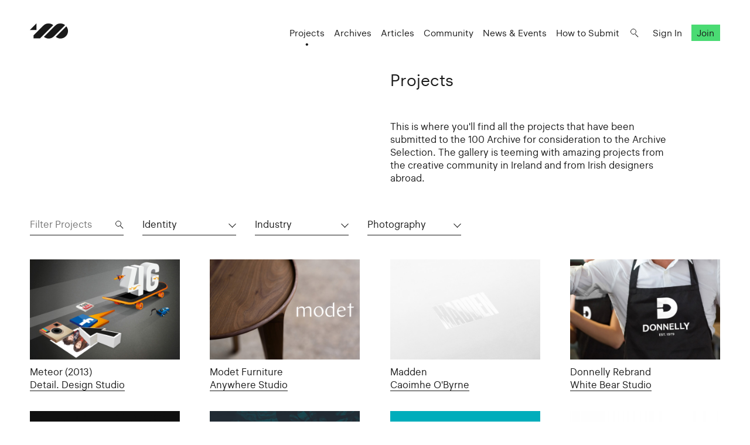

--- FILE ---
content_type: text/html; charset=UTF-8
request_url: https://www.100archive.com/projects?type=10&industry=&tag=2897
body_size: 6205
content:
<!DOCTYPE html>
<html lang="en">

<head>
    <meta charset="utf-8" />

    <title>
                Projects – 100 Archive
            </title>

    <meta name="viewport"
        content="width=device-width, initial-scale=1.0, minimum-scale=1.0, maximum-scale=1.0, user-scalable=0">
    <meta name="description" content="">
<meta name="twitter:card" content="summary_large_image">
<meta name="twitter:site" content="@100archive">
<meta name="twitter:creator" content="@100archive">
<meta name="twitter:title" content="Projects">
<meta name="twitter:description" content="">
<meta name="twitter:image:src" content="">

<meta property="og:site_name" content="100 Archive"/>
<meta property="og:title" content="" />
<meta property="og:description" content="" />
<meta property="og:type" content="article">
<meta property="og:url" content="" />
<meta property="og:image" content="" />

<link rel="apple-touch-icon" sizes="57x57" href="/apple-icon-57x57.png">
<link rel="apple-touch-icon" sizes="60x60" href="/apple-icon-60x60.png">
<link rel="apple-touch-icon" sizes="72x72" href="/apple-icon-72x72.png">
<link rel="apple-touch-icon" sizes="76x76" href="/apple-icon-76x76.png">
<link rel="apple-touch-icon" sizes="114x114" href="/apple-icon-114x114.png">
<link rel="apple-touch-icon" sizes="120x120" href="/apple-icon-120x120.png">
<link rel="apple-touch-icon" sizes="144x144" href="/apple-icon-144x144.png">
<link rel="apple-touch-icon" sizes="152x152" href="/apple-icon-152x152.png">
<link rel="apple-touch-icon" sizes="180x180" href="/apple-icon-180x180.png">
<link rel="icon" type="image/png" sizes="192x192"  href="/android-icon-192x192.png">
<link rel="icon" type="image/png" sizes="32x32" href="/favicon-32x32.png">
<link rel="icon" type="image/png" sizes="96x96" href="/favicon-96x96.png">
<link rel="icon" type="image/png" sizes="16x16" href="/favicon-16x16.png">
<link rel="manifest" href="/manifest.json">
<meta name="msapplication-TileColor" content="#ffffff">
<meta name="msapplication-TileImage" content="/ms-icon-144x144.png">
<meta name="theme-color" content="#ffffff">
    <link rel="home" href="100 Archive" />

    <!-- Livewire Styles --><style >[wire\:loading][wire\:loading], [wire\:loading\.delay][wire\:loading\.delay], [wire\:loading\.inline-block][wire\:loading\.inline-block], [wire\:loading\.inline][wire\:loading\.inline], [wire\:loading\.block][wire\:loading\.block], [wire\:loading\.flex][wire\:loading\.flex], [wire\:loading\.table][wire\:loading\.table], [wire\:loading\.grid][wire\:loading\.grid], [wire\:loading\.inline-flex][wire\:loading\.inline-flex] {display: none;}[wire\:loading\.delay\.none][wire\:loading\.delay\.none], [wire\:loading\.delay\.shortest][wire\:loading\.delay\.shortest], [wire\:loading\.delay\.shorter][wire\:loading\.delay\.shorter], [wire\:loading\.delay\.short][wire\:loading\.delay\.short], [wire\:loading\.delay\.default][wire\:loading\.delay\.default], [wire\:loading\.delay\.long][wire\:loading\.delay\.long], [wire\:loading\.delay\.longer][wire\:loading\.delay\.longer], [wire\:loading\.delay\.longest][wire\:loading\.delay\.longest] {display: none;}[wire\:offline][wire\:offline] {display: none;}[wire\:dirty]:not(textarea):not(input):not(select) {display: none;}:root {--livewire-progress-bar-color: #2299dd;}[x-cloak] {display: none !important;}[wire\:cloak] {display: none !important;}</style>

    <link rel="stylesheet" type="text/css" media="all" href="/css/app.css?id=8551b3720dac8c248d82" />
    
    <style type="text/css">[x-cloak]{display:none!important;}</style>

    <script src="/livewire/livewire.min.js?id=df3a17f2"   data-csrf="BpX3iVzb6ms4UNrZm8IchA9CnH56XUs3rA0fDeS7" data-update-uri="/livewire/update" data-navigate-once="true"></script>

    </head>

<body class="">
    <header class="nav">
    <div class="nav_logo">
        <a class="logo" href="https://www.100archive.com">
    <svg width="66" height="26" viewBox="0 0 66 26" class="logo-black" xmlns="http://www.w3.org/2000/svg">
        <path d="M11.2 11.2V0L0 11.2H11.2Z" />
        <path d="M62.2 5L44.2 23C46.5 24.8 49.2 25.8 52.2 25.8C55.6 25.8 58.8 24.5 61.3 22C63.7 19.6 65.1 16.4 65.1 12.9C65 10 64 7.2 62.2 5Z" />
        <path d="M39.9 2.9001C37.6 1.1001 34.9 0.100098 31.9 0.100098C28.5 0.100098 25.8 0.900098 22.8 3.9001L6.2 20.5001V25.4001H17.4C18.8 24.0001 20.8 22.0001 20.9 21.9001L39.9 2.9001Z" />
        <path d="M52.2 0.100098C48.8 0.100098 46.1 0.900098 43.1 3.9001H43L24 23.0001C26.3 24.8001 29 25.8001 32 25.8001C35.4 25.8001 38.3 24.8001 41.1 22.0001L41.2 21.9001L60.1 2.9001C57.9 1.1001 55.1 0.100098 52.2 0.100098Z" />
    </svg>    
</a>    </div>

    <nav class="nav_nav">
        <ul class="nav_ul">
            <li><a href="https://www.100archive.com/projects" class="active">Projects</a></li>
            <li><a href="https://www.100archive.com/archives" class="">Archives</a></li>
            <li><a href="https://www.100archive.com/articles" class="">Articles</a></li>
            <li><a href="https://www.100archive.com/community" class="">Community</a></li>
            <li><a href="https://www.100archive.com/events" class="">News & Events</a></li>
            <li><a href="https://www.100archive.com/how-to-submit">How to Submit</a></li>
            
            <li><a class="nav_search" href="#"></a></li>
                        <li><a href="https://www.100archive.com/login">Sign In</a></li>
            <li><a href="https://www.100archive.com/register" class="nav_join">Join</a></li>
                        
        </ul>

        
        <a class="nav_burger" href="#"><span></span><span></span><span></span></a>

        
        <div class="search-bar hidden">
    <form method="GET" action="https://www.100archive.com/search">
        <input type="text"
            name="query"
            placeholder="Search for projects, articles, designers or workplaces..."
            value=""
            autocomplete="off"
            autofocus="true"
            tabindex="1" />
        
    </form>

    <div class="actions">
        <button class="close">&times;</button>
    </div>
</div>

    </nav>


</header>
    
    <div id="wrap">
        

        
    <section class="text c2 first">
        <div class="text_right">
            <h1>Projects</h1>
            <p>This is where you'll find all the projects that have been submitted to the 100 Archive for consideration to the Archive Selection. The gallery is teeming with amazing projects from the creative community in Ireland and from Irish designers abroad.</p>
        </div>
    </section>

    <section class="subnav">
        <div class="filter">
    <div class="search">

        <form method="GET" action="https://www.100archive.com/projects">
            <input type="text" name="search" placeholder="Filter Projects" value="" autocomplete="off" autofocus="true" tabindex="1" />
            <input type="hidden" name="industry" value="" />
            <input type="hidden" name="type" value="10" />
            <input type="hidden" name="tag" value="2897" />
        </form>
    </div>

    <div class="dropdown">
      <button aria-haspopup="" aria-labelledby="" id="dropdown_type">Identity</button>
      <ul class="dropdown_list" tabindex="-1" role="listbox" aria-labelledby="" class="hidden">
        <li role='option'><a href="https://www.100archive.com/projects?type=&industry=&tag=2897">All</a></li>
                    <li role="option"><a href="https://www.100archive.com/projects?type=24&industry=&tag=2897">App</a></li>
                    <li role="option"><a href="https://www.100archive.com/projects?type=23&industry=&tag=2897">CD / Vinyl / Cassette</a></li>
                    <li role="option"><a href="https://www.100archive.com/projects?type=13&industry=&tag=2897">Editorial</a></li>
                    <li role="option"><a href="https://www.100archive.com/projects?type=8&industry=&tag=2897">Environmental</a></li>
                    <li role="option"><a href="https://www.100archive.com/projects?type=21&industry=&tag=2897">Exhibition</a></li>
                    <li role="option"><a href="https://www.100archive.com/projects?type=22&industry=&tag=2897">Experience</a></li>
                    <li role="option"><a href="https://www.100archive.com/projects?type=10&industry=&tag=2897">Identity</a></li>
                    <li role="option"><a href="https://www.100archive.com/projects?type=25&industry=&tag=2897">Livery</a></li>
                    <li role="option"><a href="https://www.100archive.com/projects?type=15&industry=&tag=2897">Moving Image</a></li>
                    <li role="option"><a href="https://www.100archive.com/projects?type=27&industry=&tag=2897">Object / Prop</a></li>
                    <li role="option"><a href="https://www.100archive.com/projects?type=29&industry=&tag=2897">Other</a></li>
                    <li role="option"><a href="https://www.100archive.com/projects?type=14&industry=&tag=2897">Packaging</a></li>
                    <li role="option"><a href="https://www.100archive.com/projects?type=9&industry=&tag=2897">Print</a></li>
                    <li role="option"><a href="https://www.100archive.com/projects?type=6&industry=&tag=2897">Printed Publication</a></li>
                    <li role="option"><a href="https://www.100archive.com/projects?type=2&industry=&tag=2897">Promotional</a></li>
                    <li role="option"><a href="https://www.100archive.com/projects?type=30&industry=&tag=2897">Publication</a></li>
                    <li role="option"><a href="https://www.100archive.com/projects?type=28&industry=&tag=2897">Screen</a></li>
                    <li role="option"><a href="https://www.100archive.com/projects?type=20&industry=&tag=2897">Signage</a></li>
                    <li role="option"><a href="https://www.100archive.com/projects?type=26&industry=&tag=2897">Social Media</a></li>
                    <li role="option"><a href="https://www.100archive.com/projects?type=31&industry=&tag=2897">Stamp</a></li>
                    <li role="option"><a href="https://www.100archive.com/projects?type=11&industry=&tag=2897">Typeface</a></li>
                    <li role="option"><a href="https://www.100archive.com/projects?type=19&industry=&tag=2897">Wayfinding</a></li>
                    <li role="option"><a href="https://www.100archive.com/projects?type=4&industry=&tag=2897">Website</a></li>
              </ul>
    </div>

    <div class="dropdown">
      <button aria-haspopup="" aria-labelledby="" id="dropdown_industry">Industry</button>
      <ul class="dropdown_list" tabindex="-1" role="listbox" aria-labelledby="" class="hidden">
        <li role='option'><a href="https://www.100archive.com/projects?type=10&industry=&tag=2897">All</a></li>
                    <li role="option">
                <a href="https://www.100archive.com/projects?type=10&industry=12&tag=2897">Charitable</a>
            </li>
                    <li role="option">
                <a href="https://www.100archive.com/projects?type=10&industry=5&tag=2897">Civic</a>
            </li>
                    <li role="option">
                <a href="https://www.100archive.com/projects?type=10&industry=1&tag=2897">Commercial</a>
            </li>
                    <li role="option">
                <a href="https://www.100archive.com/projects?type=10&industry=7&tag=2897">Corporate</a>
            </li>
                    <li role="option">
                <a href="https://www.100archive.com/projects?type=10&industry=3&tag=2897">Cultural</a>
            </li>
                    <li role="option">
                <a href="https://www.100archive.com/projects?type=10&industry=16&tag=2897">Education</a>
            </li>
                    <li role="option">
                <a href="https://www.100archive.com/projects?type=10&industry=17&tag=2897">Self-initiated</a>
            </li>
              </ul>
    </div>

    <div class="dropdown">
        <button aria-haspopup="" aria-labelledby="" id="dropdown_tags">Photography</button>
        <ul class="dropdown_list" tabindex="-1" role="listbox" aria-labelledby="" class="hidden">
            <li role='option'><a href="https://www.100archive.com/projects?type=10&industry=&tag=">All</a></li>
                      <li role="option">
                <a href="https://www.100archive.com/projects?type=10&industry=&tag=2847">Advertising</a>
            </li>
                      <li role="option">
                <a href="https://www.100archive.com/projects?type=10&industry=&tag=2922">Annual report</a>
            </li>
                      <li role="option">
                <a href="https://www.100archive.com/projects?type=10&industry=&tag=2930">Architecture</a>
            </li>
                      <li role="option">
                <a href="https://www.100archive.com/projects?type=10&industry=&tag=2867">Art</a>
            </li>
                      <li role="option">
                <a href="https://www.100archive.com/projects?type=10&industry=&tag=2871">Art direction</a>
            </li>
                      <li role="option">
                <a href="https://www.100archive.com/projects?type=10&industry=&tag=2856">Campaign</a>
            </li>
                      <li role="option">
                <a href="https://www.100archive.com/projects?type=10&industry=&tag=3143">Coffee</a>
            </li>
                      <li role="option">
                <a href="https://www.100archive.com/projects?type=10&industry=&tag=3109">Conference</a>
            </li>
                      <li role="option">
                <a href="https://www.100archive.com/projects?type=10&industry=&tag=3039">Contemporary art</a>
            </li>
                      <li role="option">
                <a href="https://www.100archive.com/projects?type=10&industry=&tag=3063">Craft</a>
            </li>
                      <li role="option">
                <a href="https://www.100archive.com/projects?type=10&industry=&tag=2849">Digital</a>
            </li>
                      <li role="option">
                <a href="https://www.100archive.com/projects?type=10&industry=&tag=3119">Event</a>
            </li>
                      <li role="option">
                <a href="https://www.100archive.com/projects?type=10&industry=&tag=6207">Exhibition</a>
            </li>
                      <li role="option">
                <a href="https://www.100archive.com/projects?type=10&industry=&tag=2924">Fashion</a>
            </li>
                      <li role="option">
                <a href="https://www.100archive.com/projects?type=10&industry=&tag=2956">Festival</a>
            </li>
                      <li role="option">
                <a href="https://www.100archive.com/projects?type=10&industry=&tag=2995">Film</a>
            </li>
                      <li role="option">
                <a href="https://www.100archive.com/projects?type=10&industry=&tag=3106">Food and drink</a>
            </li>
                      <li role="option">
                <a href="https://www.100archive.com/projects?type=10&industry=&tag=3159">Hotel</a>
            </li>
                      <li role="option">
                <a href="https://www.100archive.com/projects?type=10&industry=&tag=3077">Icons</a>
            </li>
                      <li role="option">
                <a href="https://www.100archive.com/projects?type=10&industry=&tag=2945">Illustration</a>
            </li>
                      <li role="option">
                <a href="https://www.100archive.com/projects?type=10&industry=&tag=3303">Interactive</a>
            </li>
                      <li role="option">
                <a href="https://www.100archive.com/projects?type=10&industry=&tag=3226">Letterpress</a>
            </li>
                      <li role="option">
                <a href="https://www.100archive.com/projects?type=10&industry=&tag=2910">Music</a>
            </li>
                      <li role="option">
                <a href="https://www.100archive.com/projects?type=10&industry=&tag=2897">Photography</a>
            </li>
                      <li role="option">
                <a href="https://www.100archive.com/projects?type=10&industry=&tag=2860">Poster</a>
            </li>
                      <li role="option">
                <a href="https://www.100archive.com/projects?type=10&industry=&tag=2987">Programme</a>
            </li>
                      <li role="option">
                <a href="https://www.100archive.com/projects?type=10&industry=&tag=2931">Publishing</a>
            </li>
                      <li role="option">
                <a href="https://www.100archive.com/projects?type=10&industry=&tag=2950">Restaurant</a>
            </li>
                      <li role="option">
                <a href="https://www.100archive.com/projects?type=10&industry=&tag=2941">Retail</a>
            </li>
                      <li role="option">
                <a href="https://www.100archive.com/projects?type=10&industry=&tag=2868">Science</a>
            </li>
                      <li role="option">
                <a href="https://www.100archive.com/projects?type=10&industry=&tag=2949">Social</a>
            </li>
                      <li role="option">
                <a href="https://www.100archive.com/projects?type=10&industry=&tag=2947">Sport</a>
            </li>
                      <li role="option">
                <a href="https://www.100archive.com/projects?type=10&industry=&tag=6209">Stamp</a>
            </li>
                      <li role="option">
                <a href="https://www.100archive.com/projects?type=10&industry=&tag=3061">Stationery</a>
            </li>
                      <li role="option">
                <a href="https://www.100archive.com/projects?type=10&industry=&tag=2915">System</a>
            </li>
                      <li role="option">
                <a href="https://www.100archive.com/projects?type=10&industry=&tag=2998">Theatre</a>
            </li>
                      <li role="option">
                <a href="https://www.100archive.com/projects?type=10&industry=&tag=2865">Typography</a>
            </li>
                      <li role="option">
                <a href="https://www.100archive.com/projects?type=10&industry=&tag=2984">Visual art</a>
            </li>
                  </ul>
    </div>
  </div>
            </section>

    <section class="c4 projects">
                    <div class="thumb">
        
    <a href="https://www.100archive.com/projects/meteor-2013">
                    <img
                src="https://www.100archive.com/media/projects/606ec116-5b53-4e42-b899-18475fb5e7ac/16622/conversions/0-MTR_image_1-cropped-thumb.jpg"
                alt="Cover image: Meteor (2013)"/>
        
                <h3>Meteor (2013)</h3>
    </a>
    <p>                                        <a class="ul" href="https://www.100archive.com/workplaces/detail-design-studio">Detail. Design Studio</a>
                        </p>

</div>
                    <div class="thumb">
        
    <a href="https://www.100archive.com/projects/modet-furniture">
                    <img
                src="https://www.100archive.com/media/projects/7a80c3fa-fd41-4c2f-b8c0-47e55517dc81/14511/conversions/0-ModetLogo-cropped-thumb.jpg"
                alt="Cover image: Modet Furniture"/>
        
                <h3>Modet Furniture</h3>
    </a>
    <p>                                        <a class="ul" href="https://www.100archive.com/workplaces/anywhere-studio">Anywhere Studio</a>
                        </p>

</div>
                    <div class="thumb">
        
    <a href="https://www.100archive.com/projects/madden">
                    <img
                src="https://www.100archive.com/media/projects/8dad4a3a-2ce6-44db-8cc6-56b5c6e9b072/12801/conversions/0-01Madden_logo-cropped-thumb.jpg"
                alt="Cover image: Madden"/>
        
                <h3>Madden</h3>
    </a>
    <p>                                        <a class="ul" href="https://www.100archive.com/designers/caoimhe-obyrne">Caoimhe O&#039;Byrne</a>
               
            </p>

</div>
                    <div class="thumb">
        
    <a href="https://www.100archive.com/projects/donnelly-rebrand">
                    <img
                src="https://www.100archive.com/media/projects/c78b6bbe-6884-40c5-8d0a-f71fe256a062/11918/conversions/0-Template_2500pxwide_0010_WhiteBearStudio_Web_CaseStudy_Apron_Donnelly_V2-cropped-thumb.jpg"
                alt="Cover image: Donnelly Rebrand"/>
        
                <h3>Donnelly Rebrand</h3>
    </a>
    <p>                                        <a class="ul" href="https://www.100archive.com/workplaces/white-bear-studio">White Bear Studio</a>
                        </p>

</div>
                    <div class="thumb">
        
    <a href="https://www.100archive.com/projects/enoksen">
                    <img
                src="https://www.100archive.com/media/projects/4310395d-47c7-4cba-ac09-c339c364b7cf/11856/conversions/0-100_Archive_-1_1-cropped-thumb.jpg"
                alt="Cover image: Enoksen"/>
        
                <h3>Enoksen</h3>
    </a>
    <p>                                        <a class="ul" href="https://www.100archive.com/workplaces/big-motive">Big Motive</a>
                        </p>

</div>
                    <div class="thumb">
        
    <a href="https://www.100archive.com/projects/bresson-2">
                    <img
                src="https://www.100archive.com/media/projects/fbd6f0c3-f2d4-46b9-8e22-6bc9f3e05ebc/11453/conversions/0-Bresson_100Archive12-cropped-thumb.jpg"
                alt="Cover image: Bresson"/>
        
                <h3>Bresson</h3>
    </a>
    <p>                                        <a class="ul" href="https://www.100archive.com/workplaces/red-dog">Red Dog</a>
                        </p>

</div>
                    <div class="thumb">
        
    <a href="https://www.100archive.com/projects/swim-ireland">
                    <img
                src="https://www.100archive.com/media/projects/06ffff47-cf2a-403c-8bb6-4af7407ad368/23584/conversions/4760-cropped-thumb.jpg"
                alt="Cover image: Swim Ireland"/>
        
                <h3>Swim Ireland</h3>
    </a>
    <p>                                        <a class="ul" href="https://www.100archive.com/workplaces/atomic">Atomic</a>
                        </p>

</div>
                    <div class="thumb">
        
    <a href="https://www.100archive.com/projects/the-irish-advantage">
                    <img
                src="https://www.100archive.com/media/projects/5efa775c-c9e7-4188-8e65-af70c8c655b5/10048/conversions/0-Irish_Advantage_V1-cropped-thumb.jpg"
                alt="Cover image: The Irish Advantage"/>
        
                <h3>The Irish Advantage</h3>
    </a>
    <p>                                        <a class="ul" href="https://www.100archive.com/workplaces/atomic">Atomic</a>
                        </p>

</div>
                    <div class="thumb">
        
    <a href="https://www.100archive.com/projects/vertical-unit-identity">
                    <img
                src="https://www.100archive.com/media/projects/13e1c19c-1578-4a18-aa7e-7f6750a74175/9596/conversions/0-DanEames-VU1-cropped-thumb.jpg"
                alt="Cover image: Vertical Unit - Identity"/>
        
                <h3>Vertical Unit - Identity</h3>
    </a>
    <p>            <a class="ul" href="https://www.100archive.com/designers/dan-eames">Dan Eames</a>
       
</p>

</div>
                    <div class="thumb">
        
    <a href="https://www.100archive.com/projects/strategic-positioning-and-brand-refresh-for-java-republic">
                    <img
                src="https://www.100archive.com/media/projects/077c45db-d75b-44c5-b9b0-57d713efea6f/8586/conversions/0-Java_31-cropped-thumb.jpg"
                alt="Cover image: Strategic Positioning and Brand Refresh for Java Republic"/>
        
                <h3>Strategic Positioning and Brand Refresh for Java Republic</h3>
    </a>
    <p>                                        <a class="ul" href="https://www.100archive.com/workplaces/image-now">Image Now</a>
                        </p>

</div>
                    <div class="thumb">
        
    <a href="https://www.100archive.com/projects/miller-brothers-rebrand">
                    <img
                src="https://www.100archive.com/media/projects/e315b294-444c-4227-b705-80ae05e11a5f/7534/conversions/0-MB_100archive-cropped-thumb.jpg"
                alt="Cover image: Miller Brothers Rebrand"/>
        
                <h3>Miller Brothers Rebrand</h3>
    </a>
    <p>                                        <a class="ul" href="https://www.100archive.com/workplaces/brandnew-creative">BrandNew Creative</a>
                        </p>

</div>
                    <div class="thumb">
        
    <a href="https://www.100archive.com/projects/campaign-issue-12">
                    <img
                src="https://www.100archive.com/media/projects/75ddfa5a-f723-443a-bcfd-be2056b52c89/6985/conversions/0-A_MC_9835_WEB2-cropped-thumb.jpg"
                alt="Cover image: Campaign Issue 12"/>
        
                <h3>Campaign Issue 12</h3>
    </a>
    <p>                                        <a class="ul" href="https://www.100archive.com/workplaces/atelier-david-smith">Atelier David Smith</a>
                        </p>

</div>
                    <div class="thumb">
        
    <a href="https://www.100archive.com/projects/smock-allies-scene-heard">
                    <img
                src="https://www.100archive.com/media/projects/be1ea34d-07d3-43a6-ad30-0bb0be887036/6926/conversions/0-SmockAlliesSceneHeard_Logo_WhiteOnBlack-cropped-thumb.jpg"
                alt="Cover image: Smock Allies: Scene + Heard"/>
        
                <h3>Smock Allies: Scene + Heard</h3>
    </a>
    <p>                                        <a class="ul" href="https://www.100archive.com/workplaces/ste-murray-photography-design">Ste Murray | Photography &amp; Design</a>
                        </p>

</div>
                    <div class="thumb">
        
    <a href="https://www.100archive.com/projects/enterprise-ireland-global-ambition">
                    <img
                src="https://www.100archive.com/media/projects/fa3ceff8-70a0-4cbb-8840-0f0e97423c7a/17195/conversions/0-arralis-cropped-thumb.jpg"
                alt="Cover image: Enterprise Ireland - Global Ambition"/>
        
                <h3>Enterprise Ireland - Global Ambition</h3>
    </a>
    <p>                                        <a class="ul" href="https://www.100archive.com/workplaces/atomic">Atomic</a>
                        </p>

</div>
                    <div class="thumb">
        
    <a href="https://www.100archive.com/projects/showcase17">
                    <img
                src="https://www.100archive.com/media/projects/8c20dafe-a9ec-4b28-bbb3-adb6b2c381d1/6477/conversions/0-01_aad_Showcase17-cropped-thumb.jpg"
                alt="Cover image: Showcase17"/>
        
                <h3>Showcase17</h3>
    </a>
    <p>                                        <a class="ul" href="https://www.100archive.com/workplaces/aad">Aad</a>
                        </p>

</div>
                    <div class="thumb">
        
    <a href="https://www.100archive.com/projects/bodies-awakened">
                    <img
                src="https://www.100archive.com/media/projects/250da5e8-c884-4f66-a4d4-50fd0008af13/6239/conversions/0-My-Body-My-Words1-cropped-thumb.jpg"
                alt="Cover image: Bodies Awakened"/>
        
                <h3>Bodies Awakened</h3>
    </a>
    <p>            <a class="ul" href="https://www.100archive.com/designers/cliona-ni-laoi">Cliona Ni Laoi</a>
       
</p>

</div>
                    <div class="thumb">
        
    <a href="https://www.100archive.com/projects/leko-leko">
                    <img
                src="https://www.100archive.com/media/projects/743aff09-dd44-4293-94fd-15a995e5eb1a/5797/conversions/0-_MG_0552-cropped-thumb.jpg"
                alt="Cover image: Leko &amp; Leko"/>
        
                <h3>Leko &amp; Leko</h3>
    </a>
    <p>                                        <a class="ul" href="https://www.100archive.com/workplaces/studio-suss">Studio Suss</a>
                        </p>

</div>
                    <div class="thumb">
        
    <a href="https://www.100archive.com/projects/criostal-na-rinne">
                    <img
                src="https://www.100archive.com/media/projects/9fae340b-7f7c-41cc-9195-b535894e4de5/5398/conversions/0-aad_CnR_1-cropped-thumb.jpg"
                alt="Cover image: Criostal na Rinne"/>
        
                <h3>Criostal na Rinne</h3>
    </a>
    <p>                                        <a class="ul" href="https://www.100archive.com/workplaces/aad">Aad</a>
                        </p>

</div>
                    <div class="thumb">
        
    <a href="https://www.100archive.com/projects/tenacious">
                    <img
                src="https://www.100archive.com/media/projects/ea376bac-fab9-4956-814b-a79c8719dfaa/5288/conversions/0-Nugno_Amoriello_Luca_Eleonora_Bigi_Tenacious_010-e1469739054961-cropped-thumb.jpg"
                alt="Cover image: Tenacious"/>
        
                <h3>Tenacious</h3>
    </a>
    <p>                                        <a class="ul" href="https://www.100archive.com/workplaces/nugno">Nugno</a>
                        </p>

</div>
                    <div class="thumb">
        
    <a href="https://www.100archive.com/projects/via-padova">
                    <img
                src="https://www.100archive.com/media/projects/c6c7b987-6bb6-4a3e-817f-6cdd19796c49/5282/conversions/0-Nugno_Amoriello_Luca_Eleonora_Bigi_viaPadova_01-cropped-thumb.jpg"
                alt="Cover image: Via Padova"/>
        
                <h3>Via Padova</h3>
    </a>
    <p>                                        <a class="ul" href="https://www.100archive.com/workplaces/nugno">Nugno</a>
                        </p>

</div>
                    <div class="thumb">
        
    <a href="https://www.100archive.com/projects/ddf15">
                    <img
                src="https://www.100archive.com/media/projects/4b073a2a-840f-4240-9562-11ce9dcf172b/4399/conversions/0-2489_DDF_2015_Slides1-cropped-thumb.jpg"
                alt="Cover image: DDF15"/>
        
                <h3>DDF15</h3>
    </a>
    <p>                                        <a class="ul" href="https://www.100archive.com/workplaces/aad">Aad</a>
                        </p>

</div>
                    <div class="thumb">
        
    <a href="https://www.100archive.com/projects/bram-stoker-festival">
                    <img
                src="https://www.100archive.com/media/projects/8cae928b-4874-4148-af68-295751bf2efc/4393/conversions/0-02687_BramStoker_Identity_Slide-cropped-thumb.jpg"
                alt="Cover image: Bram Stoker Festival"/>
        
                <h3>Bram Stoker Festival</h3>
    </a>
    <p>                                        <a class="ul" href="https://www.100archive.com/workplaces/aad">Aad</a>
                        </p>

</div>
                    <div class="thumb">
        
    <a href="https://www.100archive.com/projects/millington-pope">
                    <img
                src="https://www.100archive.com/media/projects/52b5cf2a-5d38-42eb-a7f5-06c85f40685d/4345/conversions/0-mp_id-cropped-thumb.jpg"
                alt="Cover image: Millington Pope"/>
        
                <h3>Millington Pope</h3>
    </a>
    <p>                                        <a class="ul" href="https://www.100archive.com/workplaces/workgroup">WorkGroup</a>
                        </p>

</div>
                    <div class="thumb">
        
    <a href="https://www.100archive.com/projects/ny-now">
                    <img
                src="https://www.100archive.com/media/projects/040925a8-9e98-42e2-a023-40ca62034866/4095/conversions/0-Aad_DCCoI_NYNow_SlideB-cropped-thumb.jpg"
                alt="Cover image: NY Now"/>
        
                <h3>NY Now</h3>
    </a>
    <p>                                        <a class="ul" href="https://www.100archive.com/workplaces/aad">Aad</a>
                        </p>

</div>
                    <div class="thumb">
        
    <a href="https://www.100archive.com/projects/rte-2fm-brand-refresh-2015">
                    <img
                src="https://www.100archive.com/media/projects/62e72a11-e8a4-4517-bade-7ee6d8451c65/4043/conversions/0-2FM_1-cropped-thumb.jpg"
                alt="Cover image: RTÉ 2FM Brand Refresh (2015)"/>
        
                <h3>RTÉ 2FM Brand Refresh (2015)</h3>
    </a>
    <p>                                        <a class="ul" href="https://www.100archive.com/workplaces/image-now">Image Now</a>
                        </p>

</div>
                    <div class="thumb">
        
    <a href="https://www.100archive.com/projects/the-signature-florist">
                    <img
                src="https://www.100archive.com/media/projects/b19d879c-04fc-45c1-bc2e-5292249f09e6/23635/conversions/3698-cropped-thumb.jpg"
                alt="Cover image: The Signature Florist"/>
        
                <h3>The Signature Florist</h3>
    </a>
    <p>                                        <a class="ul" href="https://www.100archive.com/workplaces/post-studio">Post Studio</a>
                        </p>

</div>
                    <div class="thumb">
        
    <a href="https://www.100archive.com/projects/showcase">
                    <img
                src="https://www.100archive.com/media/projects/f7460c35-1c72-4386-8188-7bb7ccfa11c8/2759/conversions/0-01_Showcase-cropped-thumb.jpg"
                alt="Cover image: Showcase"/>
        
                <h3>Showcase</h3>
    </a>
    <p>                                        <a class="ul" href="https://www.100archive.com/workplaces/aad">Aad</a>
                        </p>

</div>
                    <div class="thumb">
        
    <a href="https://www.100archive.com/projects/takamasa-ota-identity-2015">
                    <img
                src="https://www.100archive.com/media/projects/8012a64e-e48d-4374-8f6b-7f0a4586996d/169/conversions/0-TO_BCard_932-cropped-thumb.jpg"
                alt="Cover image: Takamasa Ota Identity (2015)"/>
        
                <h3>Takamasa Ota Identity (2015)</h3>
    </a>
    <p>                                        <a class="ul" href="https://www.100archive.com/workplaces/together-we-create">Together We Create</a>
                        </p>

</div>
        
    </section>

    <section class="pagination">
        
    </section>

    <div class="c2">
        <div class="footblock flesh">
    <a target="_blank" rel="noopener" href="https://www.100archive.com/community">
        <header>
            <h5>A–Z</h5>
        </header>
        <p>Forget your rolodex – our community page has every designer and workplace listed in one place. Great for having a snoop and seeing what people are working on and where.</p>
    </a>
</div>

        <div class="footblock lightgrey">
    <a target="_blank" rel="noopener" href="http://eepurl.com/z01dL">
        <header>
            <h5>Newsletter</h5>
        </header>
        <p>Sign up to get the inside track on the project, our latest articles and upcoming events!</p>
    </a>
</div>
    </div>

        <footer class="footer ">
    <ul class="smallprint">
        <li><a href="/privacy/">Privacy Policy</a></li>
        <!-- <li><a href="/terms/">Terms</a></li> -->
    </ul>
    <ul class="social">
        <li><a href="https://www.100archive.com/about">About</a></li>
        <li><a href="/contributors/">Contributors</a></li>
        <li><a href="https://www.100archive.com/contact">Contact</a></li>
        <li><a href="https://www.instagram.com/100archive/" target="_blank">Instagram</a></li>
        <li><a href="https://twitter.com/100archive" target="_blank">Twitter</a></li>
        <li><a href="https://www.facebook.com/100designarchive/" target="_blank">Facebook</a></li>
    </ul>
</footer>
    </div>

    
    <script src="/js/app.js?id=8360eee33e81956d569a"></script>
    
    <script>
    (function(i,s,o,g,r,a,m){i['GoogleAnalyticsObject']=r;i[r]=i[r]||function(){
    (i[r].q=i[r].q||[]).push(arguments)},i[r].l=1*new Date();a=s.createElement(o),
    m=s.getElementsByTagName(o)[0];a.async=1;a.src=g;m.parentNode.insertBefore(a,m)
    })(window,document,'script','//www.google-analytics.com/analytics.js','ga');
    ga('create', 'UA-66941953-1', 'auto');
    ga('send', 'pageview');
</script>

    </body>

</html>
